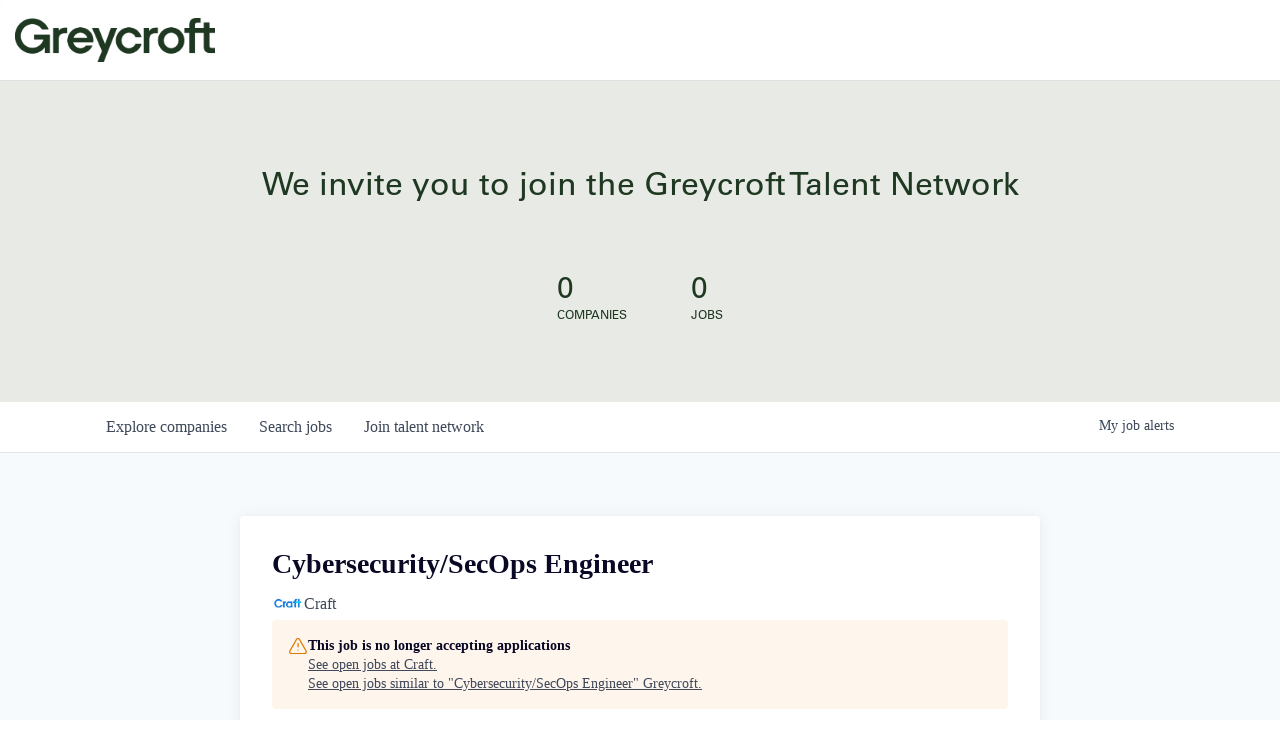

--- FILE ---
content_type: text/html; charset=utf-8
request_url: https://jobs.greycroft.com/companies/craft/jobs/25717007-cybersecurity-secops-engineer
body_size: 16515
content:
<!DOCTYPE html><html lang="en"><head><link rel="shortcut icon" href="https://cdn.filestackcontent.com/0myJ6DQ5T6d4xWWGyFmN" data-next-head=""/><title data-next-head="">Cybersecurity/SecOps Engineer @ Craft | Greycroft Job Board</title><meta name="description" property="og:description" content="Search job openings across the Greycroft network." data-next-head=""/><meta charSet="utf-8" data-next-head=""/><meta name="viewport" content="initial-scale=1.0, width=device-width" data-next-head=""/><link rel="apple-touch-icon" sizes="180x180" href="https://cdn.filestackcontent.com/0myJ6DQ5T6d4xWWGyFmN" data-next-head=""/><link rel="icon" type="image/png" sizes="32x32" href="https://cdn.filestackcontent.com/0myJ6DQ5T6d4xWWGyFmN" data-next-head=""/><link rel="icon" type="image/png" sizes="16x16" href="https://cdn.filestackcontent.com/0myJ6DQ5T6d4xWWGyFmN" data-next-head=""/><link rel="shortcut icon" href="https://cdn.filestackcontent.com/0myJ6DQ5T6d4xWWGyFmN" data-next-head=""/><meta name="url" property="og:url" content="https://jobs.greycroft.com" data-next-head=""/><meta name="type" property="og:type" content="website" data-next-head=""/><meta name="title" property="og:title" content="Greycroft Job Board" data-next-head=""/><meta name="image" property="og:image" content="http://cdn.filestackcontent.com/wwDoStPSeWJiy7GquW7i" data-next-head=""/><meta name="secure_url" property="og:image:secure_url" content="https://cdn.filestackcontent.com/wwDoStPSeWJiy7GquW7i" data-next-head=""/><meta name="twitter:card" content="summary_large_image" data-next-head=""/><meta name="twitter:image" content="https://cdn.filestackcontent.com/wwDoStPSeWJiy7GquW7i" data-next-head=""/><meta name="twitter:title" content="Greycroft Job Board" data-next-head=""/><meta name="twitter:description" content="Search job openings across the Greycroft network." data-next-head=""/><meta name="google-site-verification" content="CQNnZQRH0dvJgCqWABp64ULhLI69C53ULhWdJemAW_w" data-next-head=""/><script>!function(){var analytics=window.analytics=window.analytics||[];if(!analytics.initialize)if(analytics.invoked)window.console&&console.error&&console.error("Segment snippet included twice.");else{analytics.invoked=!0;analytics.methods=["trackSubmit","trackClick","trackLink","trackForm","pageview","identify","reset","group","track","ready","alias","debug","page","once","off","on","addSourceMiddleware","addIntegrationMiddleware","setAnonymousId","addDestinationMiddleware"];analytics.factory=function(e){return function(){if(window.analytics.initialized)return window.analytics[e].apply(window.analytics,arguments);var i=Array.prototype.slice.call(arguments);i.unshift(e);analytics.push(i);return analytics}};for(var i=0;i<analytics.methods.length;i++){var key=analytics.methods[i];analytics[key]=analytics.factory(key)}analytics.load=function(key,i){var t=document.createElement("script");t.type="text/javascript";t.async=!0;t.src="https://an.getro.com/analytics.js/v1/" + key + "/analytics.min.js";var n=document.getElementsByTagName("script")[0];n.parentNode.insertBefore(t,n);analytics._loadOptions=i};analytics._writeKey="VKRqdgSBA3lFoZSlbeHbrzqQkLPBcP7W";;analytics.SNIPPET_VERSION="4.16.1";
analytics.load("VKRqdgSBA3lFoZSlbeHbrzqQkLPBcP7W");

}}();</script><link rel="stylesheet" href="https://cdn-customers.getro.com/greycroft/style.react.css??v=7d49c166ca9f24905f04271c5fbd729797522e47"/><link rel="preload" href="https://cdn.getro.com/assets/_next/static/css/b1414ae24606c043.css" as="style"/><link rel="stylesheet" href="https://cdn.getro.com/assets/_next/static/css/b1414ae24606c043.css" data-n-g=""/><noscript data-n-css=""></noscript><script defer="" nomodule="" src="https://cdn.getro.com/assets/_next/static/chunks/polyfills-42372ed130431b0a.js"></script><script src="https://cdn.getro.com/assets/_next/static/chunks/webpack-ab58b860c16628b6.js" defer=""></script><script src="https://cdn.getro.com/assets/_next/static/chunks/framework-a008f048849dfc11.js" defer=""></script><script src="https://cdn.getro.com/assets/_next/static/chunks/main-4151966bb5b4038b.js" defer=""></script><script src="https://cdn.getro.com/assets/_next/static/chunks/pages/_app-52002506ec936253.js" defer=""></script><script src="https://cdn.getro.com/assets/_next/static/chunks/a86620fd-3b4606652f1c2476.js" defer=""></script><script src="https://cdn.getro.com/assets/_next/static/chunks/8230-afd6e299f7a6ae33.js" defer=""></script><script src="https://cdn.getro.com/assets/_next/static/chunks/4000-0acb5a82151cbee6.js" defer=""></script><script src="https://cdn.getro.com/assets/_next/static/chunks/9091-5cd776e8ee5ad3a3.js" defer=""></script><script src="https://cdn.getro.com/assets/_next/static/chunks/1637-66b68fc38bc6d10a.js" defer=""></script><script src="https://cdn.getro.com/assets/_next/static/chunks/3676-4975c339fc5bc499.js" defer=""></script><script src="https://cdn.getro.com/assets/_next/static/chunks/9358-87cc633cf780c23e.js" defer=""></script><script src="https://cdn.getro.com/assets/_next/static/chunks/9117-6f216abbf55ba8cd.js" defer=""></script><script src="https://cdn.getro.com/assets/_next/static/chunks/1446-b10012f4e22f3c87.js" defer=""></script><script src="https://cdn.getro.com/assets/_next/static/chunks/5355-7de2c819d8cad6ea.js" defer=""></script><script src="https://cdn.getro.com/assets/_next/static/chunks/9582-aa7f986fdb36f43c.js" defer=""></script><script src="https://cdn.getro.com/assets/_next/static/chunks/pages/companies/%5BcompanySlug%5D/jobs/%5BjobSlug%5D-76ab4cf3f421472f.js" defer=""></script><script src="https://cdn.getro.com/assets/_next/static/wVUNz74L36J38sTj2A9V4/_buildManifest.js" defer=""></script><script src="https://cdn.getro.com/assets/_next/static/wVUNz74L36J38sTj2A9V4/_ssgManifest.js" defer=""></script><meta name="sentry-trace" content="4976491f16d8b15e4a04a82b032e2cbf-366ac383f0ae17c7-0"/><meta name="baggage" content="sentry-environment=production,sentry-release=08a5512cff5c0e51019517bf0630219b287ce933,sentry-public_key=99c84790fa184cf49c16c34cd7113f75,sentry-trace_id=4976491f16d8b15e4a04a82b032e2cbf,sentry-org_id=129958,sentry-sampled=false,sentry-sample_rand=0.626133073763198,sentry-sample_rate=0.033"/><style data-styled="" data-styled-version="5.3.11">.gVRrUK{box-sizing:border-box;margin:0;min-width:0;font-family:-apple-system,BlinkMacSystemFont,'Segoe UI','Roboto','Oxygen','Ubuntu','Cantarell','Fira Sans','Droid Sans','Helvetica Neue','sans-serif';font-weight:400;font-style:normal;font-size:16px;color:#3F495A;}/*!sc*/
.fyPcag{box-sizing:border-box;margin:0;min-width:0;background-color:#F7FAFC;min-height:100vh;-webkit-flex-direction:column;-ms-flex-direction:column;flex-direction:column;-webkit-align-items:stretch;-webkit-box-align:stretch;-ms-flex-align:stretch;align-items:stretch;}/*!sc*/
.dKubqp{box-sizing:border-box;margin:0;min-width:0;}/*!sc*/
.elbZCm{box-sizing:border-box;margin:0;min-width:0;width:100%;}/*!sc*/
.dFKghv{box-sizing:border-box;margin:0;min-width:0;box-shadow:0 1px 0 0 #e5e5e5;-webkit-flex-direction:row;-ms-flex-direction:row;flex-direction:row;width:100%;background-color:#ffffff;}/*!sc*/
.byBMUo{box-sizing:border-box;margin:0;min-width:0;max-width:100%;width:100%;margin-left:auto;margin-right:auto;}/*!sc*/
@media screen and (min-width:40em){.byBMUo{width:100%;}}/*!sc*/
@media screen and (min-width:65em){.byBMUo{width:1100px;}}/*!sc*/
.cyRTWj{box-sizing:border-box;margin:0;min-width:0;color:#4900FF;position:relative;-webkit-text-decoration:none;text-decoration:none;-webkit-transition:all ease 0.3s;transition:all ease 0.3s;text-transform:capitalize;-webkit-order:1;-ms-flex-order:1;order:1;padding-left:16px;padding-right:16px;padding-top:16px;padding-bottom:16px;font-size:16px;color:#3F495A;display:-webkit-box;display:-webkit-flex;display:-ms-flexbox;display:flex;-webkit-align-items:baseline;-webkit-box-align:baseline;-ms-flex-align:baseline;align-items:baseline;}/*!sc*/
@media screen and (min-width:40em){.cyRTWj{text-transform:capitalize;}}/*!sc*/
@media screen and (min-width:65em){.cyRTWj{text-transform:unset;}}/*!sc*/
.cyRTWj span{display:none;}/*!sc*/
.cyRTWj::after{content:'';position:absolute;left:0;right:0;bottom:0;height:0.125rem;background-color:#4900FF;opacity:0;-webkit-transition:opacity 0.3s;transition:opacity 0.3s;}/*!sc*/
.cyRTWj:hover{color:#3F495A;}/*!sc*/
.cyRTWj:active{background-color:#F7FAFC;-webkit-transform:scale(.94);-ms-transform:scale(.94);transform:scale(.94);}/*!sc*/
.cyRTWj.active{font-weight:600;color:#090925;}/*!sc*/
.cyRTWj.active::after{opacity:1;}/*!sc*/
@media screen and (min-width:40em){.cyRTWj{padding-left:16px;padding-right:16px;}}/*!sc*/
.ekJmTQ{box-sizing:border-box;margin:0;min-width:0;display:none;}/*!sc*/
@media screen and (min-width:40em){.ekJmTQ{display:none;}}/*!sc*/
@media screen and (min-width:65em){.ekJmTQ{display:inline-block;}}/*!sc*/
.hQFgTu{box-sizing:border-box;margin:0;min-width:0;color:#4900FF;position:relative;-webkit-text-decoration:none;text-decoration:none;-webkit-transition:all ease 0.3s;transition:all ease 0.3s;text-transform:capitalize;-webkit-order:0;-ms-flex-order:0;order:0;padding-left:16px;padding-right:16px;padding-top:16px;padding-bottom:16px;font-size:16px;color:#3F495A;display:-webkit-box;display:-webkit-flex;display:-ms-flexbox;display:flex;-webkit-align-items:baseline;-webkit-box-align:baseline;-ms-flex-align:baseline;align-items:baseline;}/*!sc*/
@media screen and (min-width:40em){.hQFgTu{text-transform:capitalize;}}/*!sc*/
@media screen and (min-width:65em){.hQFgTu{text-transform:unset;}}/*!sc*/
.hQFgTu span{display:none;}/*!sc*/
.hQFgTu::after{content:'';position:absolute;left:0;right:0;bottom:0;height:0.125rem;background-color:#4900FF;opacity:0;-webkit-transition:opacity 0.3s;transition:opacity 0.3s;}/*!sc*/
.hQFgTu:hover{color:#3F495A;}/*!sc*/
.hQFgTu:active{background-color:#F7FAFC;-webkit-transform:scale(.94);-ms-transform:scale(.94);transform:scale(.94);}/*!sc*/
.hQFgTu.active{font-weight:600;color:#090925;}/*!sc*/
.hQFgTu.active::after{opacity:1;}/*!sc*/
@media screen and (min-width:40em){.hQFgTu{padding-left:16px;padding-right:16px;}}/*!sc*/
.kPzaxb{box-sizing:border-box;margin:0;min-width:0;color:#4900FF;position:relative;-webkit-text-decoration:none;text-decoration:none;-webkit-transition:all ease 0.3s;transition:all ease 0.3s;text-transform:unset;-webkit-order:2;-ms-flex-order:2;order:2;padding-left:16px;padding-right:16px;padding-top:16px;padding-bottom:16px;font-size:16px;color:#3F495A;display:-webkit-box;display:-webkit-flex;display:-ms-flexbox;display:flex;-webkit-align-items:center;-webkit-box-align:center;-ms-flex-align:center;align-items:center;}/*!sc*/
.kPzaxb span{display:none;}/*!sc*/
.kPzaxb::after{content:'';position:absolute;left:0;right:0;bottom:0;height:0.125rem;background-color:#4900FF;opacity:0;-webkit-transition:opacity 0.3s;transition:opacity 0.3s;}/*!sc*/
.kPzaxb:hover{color:#3F495A;}/*!sc*/
.kPzaxb:active{background-color:#F7FAFC;-webkit-transform:scale(.94);-ms-transform:scale(.94);transform:scale(.94);}/*!sc*/
.kPzaxb.active{font-weight:600;color:#090925;}/*!sc*/
.kPzaxb.active::after{opacity:1;}/*!sc*/
@media screen and (min-width:40em){.kPzaxb{padding-left:16px;padding-right:16px;}}/*!sc*/
.jQZwAb{box-sizing:border-box;margin:0;min-width:0;display:inline-block;}/*!sc*/
@media screen and (min-width:40em){.jQZwAb{display:inline-block;}}/*!sc*/
@media screen and (min-width:65em){.jQZwAb{display:none;}}/*!sc*/
.ioCEHO{box-sizing:border-box;margin:0;min-width:0;margin-left:auto;margin-right:16px;text-align:left;-webkit-flex-direction:column;-ms-flex-direction:column;flex-direction:column;-webkit-order:9999;-ms-flex-order:9999;order:9999;}/*!sc*/
@media screen and (min-width:40em){.ioCEHO{margin-right:16px;}}/*!sc*/
@media screen and (min-width:65em){.ioCEHO{margin-right:0;}}/*!sc*/
.iJaGyT{box-sizing:border-box;margin:0;min-width:0;position:relative;cursor:pointer;-webkit-transition:all ease 0.3s;transition:all ease 0.3s;border-radius:4px;font-size:16px;font-weight:500;display:-webkit-box;display:-webkit-flex;display:-ms-flexbox;display:flex;-webkit-tap-highlight-color:transparent;-webkit-align-items:center;-webkit-box-align:center;-ms-flex-align:center;align-items:center;font-family:-apple-system,BlinkMacSystemFont,'Segoe UI','Roboto','Oxygen','Ubuntu','Cantarell','Fira Sans','Droid Sans','Helvetica Neue','sans-serif';color:#3F495A;background-color:#FFFFFF;border-style:solid;border-color:#A3B1C2;border-width:1px;border:none;border-color:transparent;width:small;height:small;margin-top:8px;padding:8px 16px;padding-right:0;-webkit-align-self:center;-ms-flex-item-align:center;align-self:center;font-size:14px;}/*!sc*/
.iJaGyT:active{-webkit-transform:scale(.94);-ms-transform:scale(.94);transform:scale(.94);box-shadow:inset 0px 1.875px 1.875px rgba(0,0,0,0.12);}/*!sc*/
.iJaGyT:disabled{color:#A3B1C2;}/*!sc*/
.iJaGyT:hover{background-color:#F7FAFC;}/*!sc*/
.iJaGyT [role="progressbar"] > div > div{border-color:rgba(63,73,90,0.2);border-top-color:#090925;}/*!sc*/
@media screen and (min-width:40em){.iJaGyT{border-color:#A3B1C2;}}/*!sc*/
@media screen and (min-width:40em){.iJaGyT{padding-right:16px;}}/*!sc*/
.jUfIjB{box-sizing:border-box;margin:0;min-width:0;display:none;}/*!sc*/
@media screen and (min-width:40em){.jUfIjB{display:block;}}/*!sc*/
.iqghoL{box-sizing:border-box;margin:0;min-width:0;margin-left:auto !important;margin-right:auto !important;box-sizing:border-box;max-width:100%;position:static;z-index:1;margin-left:auto;margin-right:auto;width:100%;padding-top:0;padding-left:16px;padding-right:16px;padding-bottom:64px;}/*!sc*/
@media screen and (min-width:40em){.iqghoL{width:100%;}}/*!sc*/
@media screen and (min-width:65em){.iqghoL{width:1132px;}}/*!sc*/
.ebGWQq{box-sizing:border-box;margin:0;min-width:0;-webkit-box-pack:justify;-webkit-justify-content:space-between;-ms-flex-pack:justify;justify-content:space-between;margin-bottom:24px;-webkit-flex-direction:column;-ms-flex-direction:column;flex-direction:column;width:100%;}/*!sc*/
@media screen and (min-width:40em){.ebGWQq{-webkit-flex-direction:row;-ms-flex-direction:row;flex-direction:row;}}/*!sc*/
@media screen and (min-width:65em){.ebGWQq{-webkit-flex-direction:row;-ms-flex-direction:row;flex-direction:row;}}/*!sc*/
.dsHaKT{box-sizing:border-box;margin:0;min-width:0;gap:24px;-webkit-flex-direction:column;-ms-flex-direction:column;flex-direction:column;width:100%;}/*!sc*/
.iaKmHE{box-sizing:border-box;margin:0;min-width:0;font-size:28px;margin-bottom:8px;color:#090925;}/*!sc*/
.iKYCNv{box-sizing:border-box;margin:0;min-width:0;-webkit-column-gap:8px;column-gap:8px;cursor:pointer;-webkit-align-items:center;-webkit-box-align:center;-ms-flex-align:center;align-items:center;}/*!sc*/
.iKYCNv color{main:#3F495A;dark:#090925;subtle:#67738B;placeholder:#8797AB;link:#3F495A;link-accent:#4900FF;error:#D90218;}/*!sc*/
.hRzXmX{box-sizing:border-box;margin:0;min-width:0;width:32px;}/*!sc*/
.ijjZxr{box-sizing:border-box;margin:0;min-width:0;margin-bottom:16px;}/*!sc*/
.kGAAEy{box-sizing:border-box;margin:0;min-width:0;-webkit-flex-direction:column;-ms-flex-direction:column;flex-direction:column;gap:8px;}/*!sc*/
.dkjSzf{box-sizing:border-box;margin:0;min-width:0;font-weight:600;font-size:14px;color:#090925;}/*!sc*/
.eRlSKr{box-sizing:border-box;margin:0;min-width:0;color:#3F495A!important;font-weight:500;}/*!sc*/
.lhPfhV{box-sizing:border-box;margin:0;min-width:0;-webkit-column-gap:8px;column-gap:8px;-webkit-box-pack:justify;-webkit-justify-content:space-between;-ms-flex-pack:justify;justify-content:space-between;}/*!sc*/
.hQNFTd{box-sizing:border-box;margin:0;min-width:0;row-gap:8px;-webkit-flex-direction:column;-ms-flex-direction:column;flex-direction:column;}/*!sc*/
.fLzXDu{box-sizing:border-box;margin:0;min-width:0;font-size:14px;color:#67738B;}/*!sc*/
.crBMPy{box-sizing:border-box;margin:0;min-width:0;margin-top:40px;}/*!sc*/
.crBMPy li:not(:last-child){margin-bottom:8px;}/*!sc*/
.crBMPy p,.crBMPy span,.crBMPy div,.crBMPy li,.crBMPy ol,.crBMPy ul{color:#3F495A;font-size:16px!important;line-height:140%!important;margin:0 auto 16px;}/*!sc*/
.crBMPy h1,.crBMPy h2,.crBMPy h3,.crBMPy h4,.crBMPy h5,.crBMPy h6{color:#090925;}/*!sc*/
.crBMPy h4,.crBMPy h5,.crBMPy h6{font-size:16px;margin:0 auto 16px;}/*!sc*/
.crBMPy h1:not(:first-child){font-size:24px;margin:48px auto 16px;}/*!sc*/
.crBMPy h2:not(:first-child){font-size:20px;margin:32px auto 16px;}/*!sc*/
.crBMPy h3:not(:first-child){font-size:18px;margin:24px auto 16px;}/*!sc*/
.crBMPy ul{padding:0 0 0 32px;}/*!sc*/
.crBMPy a{color:#3F495A !important;}/*!sc*/
.iIGtVd{box-sizing:border-box;margin:0;min-width:0;max-width:600px;margin:0 auto;}/*!sc*/
.friAmK{box-sizing:border-box;margin:0;min-width:0;padding-bottom:40px;margin-top:40px;}/*!sc*/
.bOyPTM{box-sizing:border-box;margin:0;min-width:0;gap:40px;margin-top:40px;-webkit-align-items:center;-webkit-box-align:center;-ms-flex-align:center;align-items:center;-webkit-box-pack:justify;-webkit-justify-content:space-between;-ms-flex-pack:justify;justify-content:space-between;-webkit-flex-direction:column;-ms-flex-direction:column;flex-direction:column;}/*!sc*/
@media screen and (min-width:40em){.bOyPTM{-webkit-flex-direction:row;-ms-flex-direction:row;flex-direction:row;}}/*!sc*/
.kkTXM{box-sizing:border-box;margin:0;min-width:0;-webkit-text-decoration-line:underline;text-decoration-line:underline;cursor:pointer;display:block;text-align:center;color:#3F495A !important;font-size:14px;line-height:22px;}/*!sc*/
.fIUOoG{box-sizing:border-box;margin:0;min-width:0;justify-self:flex-end;margin-top:auto;-webkit-flex-direction:row;-ms-flex-direction:row;flex-direction:row;width:100%;background-color:transparent;padding-top:32px;padding-bottom:32px;}/*!sc*/
.Jizzq{box-sizing:border-box;margin:0;min-width:0;width:100%;margin-left:auto;margin-right:auto;-webkit-flex-direction:column;-ms-flex-direction:column;flex-direction:column;text-align:center;}/*!sc*/
@media screen and (min-width:40em){.Jizzq{width:1100px;}}/*!sc*/
.fONCsf{box-sizing:border-box;margin:0;min-width:0;color:#4900FF;-webkit-align-self:center;-ms-flex-item-align:center;align-self:center;margin-bottom:16px;color:#090925;width:120px;}/*!sc*/
.bfORaf{box-sizing:border-box;margin:0;min-width:0;color:currentColor;width:100%;height:auto;}/*!sc*/
.gkPOSa{box-sizing:border-box;margin:0;min-width:0;-webkit-flex-direction:row;-ms-flex-direction:row;flex-direction:row;-webkit-box-pack:center;-webkit-justify-content:center;-ms-flex-pack:center;justify-content:center;-webkit-flex-wrap:wrap;-ms-flex-wrap:wrap;flex-wrap:wrap;}/*!sc*/
.hDtUlk{box-sizing:border-box;margin:0;min-width:0;-webkit-appearance:none;-moz-appearance:none;appearance:none;display:inline-block;text-align:center;line-height:inherit;-webkit-text-decoration:none;text-decoration:none;font-size:inherit;padding-left:16px;padding-right:16px;padding-top:8px;padding-bottom:8px;color:#ffffff;background-color:#4900FF;border:none;border-radius:4px;padding-left:8px;padding-right:8px;font-size:16px;position:relative;z-index:2;cursor:pointer;-webkit-transition:all ease 0.3s;transition:all ease 0.3s;border-radius:4px;font-weight:500;display:-webkit-box;display:-webkit-flex;display:-ms-flexbox;display:flex;-webkit-tap-highlight-color:transparent;-webkit-align-items:center;-webkit-box-align:center;-ms-flex-align:center;align-items:center;font-family:-apple-system,BlinkMacSystemFont,'Segoe UI','Roboto','Oxygen','Ubuntu','Cantarell','Fira Sans','Droid Sans','Helvetica Neue','sans-serif';color:#3F495A;background-color:transparent;border-style:solid;border-color:#A3B1C2;border-width:1px;border:none;-webkit-box-pack:unset;-webkit-justify-content:unset;-ms-flex-pack:unset;justify-content:unset;-webkit-text-decoration:none;text-decoration:none;white-space:nowrap;margin-right:16px;padding:0;color:#67738B;padding-top:4px;padding-bottom:4px;font-size:12px;}/*!sc*/
.hDtUlk:active{-webkit-transform:scale(.94);-ms-transform:scale(.94);transform:scale(.94);box-shadow:inset 0px 1.875px 1.875px rgba(0,0,0,0.12);}/*!sc*/
.hDtUlk:disabled{color:#A3B1C2;}/*!sc*/
.hDtUlk:hover{-webkit-text-decoration:underline;text-decoration:underline;}/*!sc*/
.hDtUlk [role="progressbar"] > div > div{border-color:rgba(63,73,90,0.2);border-top-color:#090925;}/*!sc*/
data-styled.g1[id="sc-aXZVg"]{content:"gVRrUK,fyPcag,dKubqp,elbZCm,dFKghv,byBMUo,cyRTWj,ekJmTQ,hQFgTu,kPzaxb,jQZwAb,ioCEHO,iJaGyT,jUfIjB,iqghoL,ebGWQq,dsHaKT,iaKmHE,iKYCNv,hRzXmX,ijjZxr,kGAAEy,dkjSzf,eRlSKr,lhPfhV,hQNFTd,fLzXDu,crBMPy,iIGtVd,friAmK,bOyPTM,kkTXM,fIUOoG,Jizzq,fONCsf,bfORaf,gkPOSa,hDtUlk,"}/*!sc*/
.fteAEG{display:-webkit-box;display:-webkit-flex;display:-ms-flexbox;display:flex;}/*!sc*/
data-styled.g2[id="sc-gEvEer"]{content:"fteAEG,"}/*!sc*/
.flWBVF{box-sizing:border-box;margin:0;min-width:0;container-type:inline-size;container-name:hero;}/*!sc*/
.gUVXWh{box-sizing:border-box;margin:0;min-width:0;position:relative;background-size:cover;background-position:center center;text-align:center;padding-top:32px;padding-bottom:32px;color:#090925;}/*!sc*/
@media (min-width:480px){.gUVXWh{padding:calc(10 * 0.5rem) 0;}}/*!sc*/
.gUVXWh::before{content:'';position:absolute;left:0;right:0;top:0;bottom:0;background-color:#E8EAE5;z-index:2;}/*!sc*/
.cmDbPT{box-sizing:border-box;margin:0;min-width:0;margin-left:auto !important;margin-right:auto !important;box-sizing:border-box;max-width:100%;position:relative;z-index:3;margin-left:auto;margin-right:auto;width:100%;padding-top:0;padding-left:16px;padding-right:16px;}/*!sc*/
@media screen and (min-width:40em){.cmDbPT{width:100%;}}/*!sc*/
@media screen and (min-width:65em){.cmDbPT{width:1132px;}}/*!sc*/
.bsENgY{box-sizing:border-box;margin:0;min-width:0;max-width:900px;position:relative;text-align:center;font-size:18px;font-weight:500;font-family:inherit;margin-left:auto;margin-right:auto;margin-top:0;margin-bottom:0;color:inherit;}/*!sc*/
@media screen and (min-width:40em){.bsENgY{font-size:32px;}}/*!sc*/
.fmUVIp{box-sizing:border-box;margin:0;min-width:0;-webkit-box-pack:center;-webkit-justify-content:center;-ms-flex-pack:center;justify-content:center;-webkit-align-items:center;-webkit-box-align:center;-ms-flex-align:center;align-items:center;}/*!sc*/
.fmUVIp:not(:first-child){margin-top:32px;}/*!sc*/
@media screen and (min-width:40em){.fmUVIp:not(:first-child){margin-top:64px;}}/*!sc*/
@media screen and (min-width:65em){.fmUVIp:not(:first-child){margin-top:64px;}}/*!sc*/
.HtwpK{box-sizing:border-box;margin:0;min-width:0;max-width:300px;}/*!sc*/
.eOOXFH{box-sizing:border-box;margin:0;min-width:0;-webkit-box-pack:space-around;-webkit-justify-content:space-around;-ms-flex-pack:space-around;justify-content:space-around;margin-top:0;}/*!sc*/
.fbDqWI{box-sizing:border-box;margin:0;min-width:0;padding-right:64px;}/*!sc*/
.izkFvz{box-sizing:border-box;margin:0;min-width:0;-webkit-flex-direction:column;-ms-flex-direction:column;flex-direction:column;text-align:left;padding-right:64px;}/*!sc*/
.jZIqdX{box-sizing:border-box;margin:0;min-width:0;font-size:20px;font-weight:500;}/*!sc*/
@media screen and (min-width:40em){.jZIqdX{font-size:30px;}}/*!sc*/
.erBpup{box-sizing:border-box;margin:0;min-width:0;text-transform:uppercase;font-size:12px;}/*!sc*/
.gwmNXr{box-sizing:border-box;margin:0;min-width:0;}/*!sc*/
.mcBfM{box-sizing:border-box;margin:0;min-width:0;-webkit-flex-direction:column;-ms-flex-direction:column;flex-direction:column;text-align:left;}/*!sc*/
.eBWkFz{box-sizing:border-box;margin:0;min-width:0;padding:32px;box-shadow:0px 1px 2px 0px rgba(27,36,50,0.04),0px 1px 16px 0px rgba(27,36,50,0.06);border-radius:4px;background-color:#FFFFFF;margin-left:auto;margin-right:auto;width:100%;-webkit-flex-direction:column;-ms-flex-direction:column;flex-direction:column;padding-left:16px;padding-right:16px;margin-top:64px;max-width:800px;margin-left:auto;margin-right:auto;}/*!sc*/
@media screen and (min-width:40em){.eBWkFz{padding-left:32px;padding-right:32px;}}/*!sc*/
.jBogQf{box-sizing:border-box;margin:0;min-width:0;position:relative;width:100%;-webkit-align-items:start;-webkit-box-align:start;-ms-flex-align:start;align-items:start;}/*!sc*/
.ddKpAl{box-sizing:border-box;margin:0;min-width:0;-webkit-flex:1 1;-ms-flex:1 1;flex:1 1;}/*!sc*/
.VWXkL{box-sizing:border-box;margin:0;min-width:0;position:relative;font-weight:500;color:#3F495A;height:100%;width:100%;border-radius:4px;}/*!sc*/
.cVYRew{box-sizing:border-box;margin:0;min-width:0;max-width:100%;height:auto;border-radius:4px;overflow:hidden;object-fit:contain;width:100%;height:100%;}/*!sc*/
.hPknKP{box-sizing:border-box;margin:0;min-width:0;background-color:#FEF5EC;text-align:left;-webkit-align-items:flex-start;-webkit-box-align:flex-start;-ms-flex-align:flex-start;align-items:flex-start;-webkit-flex:0 0 auto;-ms-flex:0 0 auto;flex:0 0 auto;padding:16px;border-radius:4px;line-height:1.4;gap:16px;}/*!sc*/
.jDfdPi{box-sizing:border-box;margin:0;min-width:0;height:20px;width:20px;}/*!sc*/
.kgAlEH{box-sizing:border-box;margin:0;min-width:0;color:#DE7B02;-webkit-align-items:center;-webkit-box-align:center;-ms-flex-align:center;align-items:center;-webkit-flex:0 0 auto;-ms-flex:0 0 auto;flex:0 0 auto;}/*!sc*/
.cYMjnh{box-sizing:border-box;margin:0;min-width:0;font-weight:500;font-size:14px;color:#3F495A;}/*!sc*/
.exMvxQ{box-sizing:border-box;margin:0;min-width:0;-webkit-text-decoration:none;text-decoration:none;color:currentColor;width:100%;height:auto;}/*!sc*/
data-styled.g3[id="sc-eqUAAy"]{content:"flWBVF,gUVXWh,cmDbPT,bsENgY,fmUVIp,HtwpK,eOOXFH,fbDqWI,izkFvz,jZIqdX,erBpup,gwmNXr,mcBfM,eBWkFz,jBogQf,ddKpAl,VWXkL,cVYRew,hPknKP,jDfdPi,kgAlEH,cYMjnh,exMvxQ,"}/*!sc*/
.gQycbC{display:-webkit-box;display:-webkit-flex;display:-ms-flexbox;display:flex;}/*!sc*/
data-styled.g4[id="sc-fqkvVR"]{content:"gQycbC,"}/*!sc*/
</style></head><body id="main-wrapper" class="custom-design-greycroft"><div id="root"></div><div id="__next"><div class="sc-aXZVg gVRrUK"><div class="" style="position:fixed;top:0;left:0;height:2px;background:transparent;z-index:99999999999;width:100%"><div class="" style="height:100%;background:#4900FF;transition:all 500ms ease;width:0%"><div style="box-shadow:0 0 10px #4900FF, 0 0 10px #4900FF;width:5%;opacity:1;position:absolute;height:100%;transition:all 500ms ease;transform:rotate(3deg) translate(0px, -4px);left:-10rem"></div></div></div><div id="wlc-main" class="sc-aXZVg sc-gEvEer fyPcag fteAEG network-container"><div data-testid="custom-header" id="greycroft-custom-header" class="sc-aXZVg dKubqp greycroft-custom-part"><div
  class="cd_wrapper page-template page-template-templates page-template-template-people page-template-templatestemplate-people-php page page-id-11743 page-team"
>
  <header>
    <nav class="navbar navbar-default navbar-fixed-top" role="navigation">
      <div class="container-fluid">
        <div class="navbar-header">
          <a
            class="navbar__logo navbar-brand text-hide"
            href="https://www.greycroft.com"
            >Greycroft
          </a>
        </div>
      </div>
    </nav>
  </header>
</div>
</div><div width="1" class="sc-aXZVg elbZCm"><div class="sc-eqUAAy flWBVF job-board-hero"><div data-testid="default-hero" color="text.dark" class="sc-eqUAAy gUVXWh network-hero"><div width="1,1,1132px" class="sc-eqUAAy cmDbPT container custom-design-greycroft" data-testid="container"><h2 class="sc-eqUAAy bsENgY job-tagline" data-testid="tagline" font-size="3,32px" font-weight="medium" font-family="inherit" color="inherit">We invite you to join the Greycroft Talent Network</h2><div class="sc-eqUAAy sc-fqkvVR fmUVIp gQycbC network-intro" data-testid="network-info"><div class="sc-eqUAAy HtwpK info"><div data-testid="number-wrapper" class="sc-eqUAAy sc-fqkvVR eOOXFH gQycbC stats job-number-wrapper"><div class="sc-eqUAAy sc-fqkvVR izkFvz gQycbC sc-eqUAAy fbDqWI job-org-count" data-testid="org-count"><div font-size="4,30px" font-weight="medium" class="sc-eqUAAy jZIqdX number"></div><div font-size="0" class="sc-eqUAAy erBpup text">companies</div></div><div class="sc-eqUAAy sc-fqkvVR mcBfM gQycbC sc-eqUAAy gwmNXr" data-testid="job-count"><div font-size="4,30px" font-weight="medium" class="sc-eqUAAy jZIqdX number"></div><div font-size="0" class="sc-eqUAAy erBpup text">Jobs</div></div></div></div></div></div></div></div><div id="content"><div data-testid="navbar" width="1" class="sc-aXZVg sc-gEvEer dFKghv fteAEG"><div width="1,1,1100px" class="sc-aXZVg sc-gEvEer byBMUo fteAEG"><a href="/jobs" class="sc-aXZVg cyRTWj theme_only " font-size="2" color="text.main" display="flex"><div display="none,none,inline-block" class="sc-aXZVg ekJmTQ">Search </div>jobs</a><a href="/companies" class="sc-aXZVg hQFgTu theme_only " font-size="2" color="text.main" display="flex"><div display="none,none,inline-block" class="sc-aXZVg ekJmTQ">Explore </div>companies</a><a href="/talent-network" class="sc-aXZVg kPzaxb theme_only " font-size="2" color="text.main" display="flex"><div display="none,none,inline-block" class="sc-aXZVg ekJmTQ">Join talent network</div><div display="inline-block,inline-block,none" class="sc-aXZVg jQZwAb">Talent</div></a><div order="9999" class="sc-aXZVg sc-gEvEer ioCEHO fteAEG"><div class="sc-aXZVg sc-gEvEer iJaGyT fteAEG theme_only" data-testid="my-job-alerts-button" font-size="14px">My <span class="sc-aXZVg jUfIjB">job </span>alerts</div></div></div></div><div width="1,1,1132px" data-testid="container" class="sc-aXZVg iqghoL"><script data-testid="job-ldjson" type="application/ld+json" async="">{"@context":"https://schema.org/","@type":"JobPosting","title":"Cybersecurity/SecOps Engineer","description":"<section><div><b>About Craft:</b></div> <div><br></div> <div><span>Craft is a supplier intelligence company helping organizations accelerate data-informed business decisions. Our unique, proprietary data platform tracks thousands of real-time signals across millions of companies globally, delivering best in class monitoring and insight into global supply chains, among other company cohorts. </span></div> <div><br></div> <div><span>Our clients, including Fortune 100 companies, government and military agencies, SMEs, asset management groups, and others, use our technology for supply chain intelligence, market intelligence and related use cases, engaging in 5, 6 and 7-figure multi-year recurring revenue contracts. Through our modular, secure, customizable portal, our clients can monitor any company they are working with and drive critical actions in real-time.</span></div> <div><br></div> <div><span>We are a well-funded technology company with leading investors including Greycroft, Uncork, High Alpha, ServiceNow Ventures, Sam Palmisano, Freddy Kerrest, but are not your typical data or SaaS startup. Our CEO is a seasoned entrepreneur and Juilliard-trained cellist. The Craft team is globally distributed with headquarters in San Francisco and an office in London. We have team members across North America, Canada, and Europe. We are looking for innovative and driven people who are passionate about building delightful software to join our rapidly growing team!</span></div> <div><br></div> <div><b>A Note to Candidates: </b></div> <div><br></div> <div>We are an equal opportunity employer who values and encourages diversity, equity and belonging at our company. We do not discriminate on the basis of race, religion, color, national origin, gender, sexual orientation, age, marital status, veteran status, caste, or disability status.</div> <div><br></div> <div><b>About the role:</b></div> <div><br></div> <div> <a href=\"https://craft.co/\">Craft</a> is growing! And we're looking for a motivated engineer to help us deliver safer software sooner. The ideal candidate is a self-starter, loves their craft, and puts security and ease-of-use at the center of all decision-making.</div> <div>As a SecOps Engineer at an earlier-stage startup, you will have an opportunity to make a substantial impact on the maturation of Craft’s Cybersecurity program. You will collaborate on planning, requirements, research, and design of security solutions with the rest of the engineering team.</div> <div><br></div> <div><b>In this role you will:</b></div> <div><br></div> <div>Partner with engineering teams to integrate and automate security at every level of the software development lifecycle.</div> <div>Perform threat modeling, risk assessment, and code reviews to assess cybersecurity implications.</div> <div>Work with other engineers to establish the correct security and governance practices, and conduct audits.</div> <div>Extensively improve the existing secure coding practices, lead threat modeling efforts, and implement secure software lifecycle processes and automation</div> <div><br></div> <div><b>What we’re looking for:</b></div> <div><br></div> <div>A bachelors degree (Major or Minor) in a Cybersecurity Engineering, Computer Science, or closely related field; or 2+ years of experience as a Cybersecurity/SecOps/DevSecOps/etc Engineer or Analyst</div> <div>Knowledge of JavaScript, Python, Go, shell scripting (Bash, etc) or other programming language for writing tools and utilities</div> <div>Experience working in a Security Operations Centers or demonstrable knowledge of configuring and maintaining SIEM/SOAR systems.</div> <div>Familiarity with standards such as SOC2, NIST CSF, FedRamp, and/or ISO 27001 as it relates to cloud infrastructure</div> <div><br></div> <div><b>We'd love to hear from you if:</b></div> <div><br></div> <div>You're a strong team player, a great listener, and able to facilitate discussion and move diverse opinions towards clear decisions</div> <div>Have an extreme ownership of your product, and a can-do, get-it-done attitude</div> <div>Are detailed-oriented and are always striving to uncover and fix cybersecurity gaps</div> <div>Have a \"shipping\" mentality, and an ability to get things done</div> <div>Advocate for modern engineering and cybersecurity best practices</div> <div>Show curiosity through asking questions, digging into to new technologies, and always trying to grow</div> <div><br></div> <div><br></div> <div> <b>Competitive Salary starting at $150,000 USD/Year.</b> This starting number can be increased based on levels of expertise, location, cost of living, taxes, market experience, etc.</div> <div> <b>Equity</b> at a well-funded, fast-growing startup</div> <div> <b>Unlimited Vacation</b> time so you can take what you need, when you need it</div> <div>Option to work <b>100% Remote</b> or out of our San Francisco Office</div> <div> <b>99% Covered</b> Health + Dental + Vision insurance <b>for employees and dependents</b> </div> <div> <b>401K</b> through Human Interest with options to invest how you want it</div> <div> <b>$200 Monthly Wellness/Learning stipend</b> (Gym memberships, meals, snacks, books, classes, conferences, etc.)</div> <div> <b>$1,000 Workstation Allowance</b> (standing desk, chair, monitor, etc)</div></section><section></section>","datePosted":"2023-05-11T11:51:20.947Z","validThrough":"2023-06-08","employmentType":[],"hiringOrganization":{"@type":"Organization","name":"Craft","description":"Craft is on a mission to create a more resilient global supply chain by creating the leading supplier intelligence platform that helps supply chain and procurement professionals discover, evaluate, and monitor suppliers. Our clients include Fortune 100 companies, government entities, and top military agencies.\n\nWe are a well-funded team with leading investors from Silicon Valley and Europe. The Craft team is globally distributed with a headquarters in San Francisco and various locations across the United States and Europe. We fully support and encourage remote workers and have team members across North America, Canada, and Europe. We are looking for innovative and driven people who are passionate about building delightful software to join our growing team.","numberOfEmployees":89,"address":[{"address":{"@type":"PostalAddress","addressLocality":"San Francisco, CA, USA"}}],"sameAs":"https://craft.co","url":"https://craft.co","logo":"https://cdn.getro.com/companies/f7424052-c12d-44d9-9368-0e81d8884bfb-1761616152","keywords":"Internet Services"},"jobLocation":{"@type":"Place","address":{"@type":"PostalAddress","addressLocality":"Baltimore, MD, USA"}},"baseSalary":{"@type":"MonetaryAmount","currency":null,"value":{"@type":"QuantitativeValue","minValue":null,"maxValue":null,"unitText":"PERIOD_NOT_DEFINED"}}}</script><div width="100%" data-testid="edit-box" class="sc-eqUAAy eBWkFz"><div data-testid="content" width="1" class="sc-eqUAAy sc-fqkvVR jBogQf gQycbC"><div class="sc-eqUAAy ddKpAl"><div width="100%" class="sc-aXZVg sc-gEvEer ebGWQq fteAEG"><div width="100%" class="sc-aXZVg sc-gEvEer dsHaKT fteAEG"><div width="100%" class="sc-aXZVg elbZCm"><h2 font-size="28px" color="text.dark" class="sc-aXZVg iaKmHE">Cybersecurity/SecOps Engineer</h2><div color="text" class="sc-aXZVg sc-gEvEer iKYCNv fteAEG"><div width="32" class="sc-aXZVg hRzXmX"><div data-testid="profile-picture" class="sc-eqUAAy sc-fqkvVR VWXkL gQycbC"><img data-testid="image" src="https://cdn.getro.com/companies/f7424052-c12d-44d9-9368-0e81d8884bfb-1761616152" alt="Craft" class="sc-eqUAAy cVYRew"/></div></div><p class="sc-aXZVg dKubqp">Craft</p></div></div><div class="sc-aXZVg ijjZxr"><div class="sc-eqUAAy sc-fqkvVR hPknKP gQycbC"><div color="warning" class="sc-eqUAAy sc-fqkvVR kgAlEH gQycbC"><svg xmlns="http://www.w3.org/2000/svg" width="20px" height="20px" viewBox="0 0 24 24" fill="none" stroke="currentColor" stroke-width="1.5" stroke-linecap="round" stroke-linejoin="round" class="sc-eqUAAy jDfdPi sc-eqUAAy jDfdPi" aria-hidden="true" data-testid="icon-warning"><path d="m21.73 18-8-14a2 2 0 0 0-3.48 0l-8 14A2 2 0 0 0 4 21h16a2 2 0 0 0 1.73-3Z"></path><line x1="12" x2="12" y1="9" y2="13"></line><line x1="12" x2="12.01" y1="17" y2="17"></line></svg></div><div color="text.main" class="sc-eqUAAy cYMjnh"><div class="sc-aXZVg sc-gEvEer kGAAEy fteAEG"><P font-weight="600" font-size="14px" color="text.dark" class="sc-aXZVg dkjSzf">This job is no longer accepting applications</P><a href="/companies/craft#content" class="sc-aXZVg eRlSKr">See open jobs at <!-- -->Craft<!-- -->.</a><a href="/jobs?q=Cybersecurity/SecOps%20Engineer" class="sc-aXZVg eRlSKr">See open jobs similar to &quot;<!-- -->Cybersecurity/SecOps Engineer<!-- -->&quot; <!-- -->Greycroft<!-- -->.</a></div></div></div></div><div class="sc-aXZVg sc-gEvEer lhPfhV fteAEG"><div class="sc-aXZVg sc-gEvEer hQNFTd fteAEG"><div class="sc-aXZVg dKubqp"> <!-- --> </div><div class="sc-aXZVg dKubqp">Baltimore, MD, USA</div><div font-size="14px" color="text.subtle" class="sc-aXZVg fLzXDu">Posted<!-- --> <!-- -->6+ months ago</div></div></div></div></div><div class="sc-aXZVg crBMPy"><div data-testid="careerPage"><section><div><b>About Craft:</b></div>  <div><span>Craft is a supplier intelligence company helping organizations accelerate data-informed business decisions. Our unique, proprietary data platform tracks thousands of real-time signals across millions of companies globally, delivering best in class monitoring and insight into global supply chains, among other company cohorts. </span></div>  <div><span>Our clients, including Fortune 100 companies, government and military agencies, SMEs, asset management groups, and others, use our technology for supply chain intelligence, market intelligence and related use cases, engaging in 5, 6 and 7-figure multi-year recurring revenue contracts. Through our modular, secure, customizable portal, our clients can monitor any company they are working with and drive critical actions in real-time.</span></div>  <div><span>We are a well-funded technology company with leading investors including Greycroft, Uncork, High Alpha, ServiceNow Ventures, Sam Palmisano, Freddy Kerrest, but are not your typical data or SaaS startup. Our CEO is a seasoned entrepreneur and Juilliard-trained cellist. The Craft team is globally distributed with headquarters in San Francisco and an office in London. We have team members across North America, Canada, and Europe. We are looking for innovative and driven people who are passionate about building delightful software to join our rapidly growing team!</span></div>  <div><b>A Note to Candidates: </b></div>  <div>We are an equal opportunity employer who values and encourages diversity, equity and belonging at our company. We do not discriminate on the basis of race, religion, color, national origin, gender, sexual orientation, age, marital status, veteran status, caste, or disability status.</div>  <div><b>About the role:</b></div>  <div> <a href="https://craft.co/">Craft</a> is growing! And we're looking for a motivated engineer to help us deliver safer software sooner. The ideal candidate is a self-starter, loves their craft, and puts security and ease-of-use at the center of all decision-making.</div> <div>As a SecOps Engineer at an earlier-stage startup, you will have an opportunity to make a substantial impact on the maturation of Craft’s Cybersecurity program. You will collaborate on planning, requirements, research, and design of security solutions with the rest of the engineering team.</div>  <div><b>In this role you will:</b></div>  <div>Partner with engineering teams to integrate and automate security at every level of the software development lifecycle.</div> <div>Perform threat modeling, risk assessment, and code reviews to assess cybersecurity implications.</div> <div>Work with other engineers to establish the correct security and governance practices, and conduct audits.</div> <div>Extensively improve the existing secure coding practices, lead threat modeling efforts, and implement secure software lifecycle processes and automation</div>  <div><b>What we’re looking for:</b></div>  <div>A bachelors degree (Major or Minor) in a Cybersecurity Engineering, Computer Science, or closely related field; or 2+ years of experience as a Cybersecurity/SecOps/DevSecOps/etc Engineer or Analyst</div> <div>Knowledge of JavaScript, Python, Go, shell scripting (Bash, etc) or other programming language for writing tools and utilities</div> <div>Experience working in a Security Operations Centers or demonstrable knowledge of configuring and maintaining SIEM/SOAR systems.</div> <div>Familiarity with standards such as SOC2, NIST CSF, FedRamp, and/or ISO 27001 as it relates to cloud infrastructure</div>  <div><b>We'd love to hear from you if:</b></div>  <div>You're a strong team player, a great listener, and able to facilitate discussion and move diverse opinions towards clear decisions</div> <div>Have an extreme ownership of your product, and a can-do, get-it-done attitude</div> <div>Are detailed-oriented and are always striving to uncover and fix cybersecurity gaps</div> <div>Have a "shipping" mentality, and an ability to get things done</div> <div>Advocate for modern engineering and cybersecurity best practices</div> <div>Show curiosity through asking questions, digging into to new technologies, and always trying to grow</div>   <div> <b>Competitive Salary starting at $150,000 USD/Year.</b> This starting number can be increased based on levels of expertise, location, cost of living, taxes, market experience, etc.</div> <div> <b>Equity</b> at a well-funded, fast-growing startup</div> <div> <b>Unlimited Vacation</b> time so you can take what you need, when you need it</div> <div>Option to work <b>100% Remote</b> or out of our San Francisco Office</div> <div> <b>99% Covered</b> Health + Dental + Vision insurance <b>for employees and dependents</b> </div> <div> <b>401K</b> through Human Interest with options to invest how you want it</div> <div> <b>$200 Monthly Wellness/Learning stipend</b> (Gym memberships, meals, snacks, books, classes, conferences, etc.)</div> <div> <b>$1,000 Workstation Allowance</b> (standing desk, chair, monitor, etc)</div></section><section></section></div></div><div class="sc-aXZVg iIGtVd"><div class="sc-aXZVg friAmK"><div class="sc-eqUAAy sc-fqkvVR hPknKP gQycbC"><div color="warning" class="sc-eqUAAy sc-fqkvVR kgAlEH gQycbC"><svg xmlns="http://www.w3.org/2000/svg" width="20px" height="20px" viewBox="0 0 24 24" fill="none" stroke="currentColor" stroke-width="1.5" stroke-linecap="round" stroke-linejoin="round" class="sc-eqUAAy jDfdPi sc-eqUAAy jDfdPi" aria-hidden="true" data-testid="icon-warning"><path d="m21.73 18-8-14a2 2 0 0 0-3.48 0l-8 14A2 2 0 0 0 4 21h16a2 2 0 0 0 1.73-3Z"></path><line x1="12" x2="12" y1="9" y2="13"></line><line x1="12" x2="12.01" y1="17" y2="17"></line></svg></div><div color="text.main" class="sc-eqUAAy cYMjnh"><div class="sc-aXZVg sc-gEvEer kGAAEy fteAEG"><P font-weight="600" font-size="14px" color="text.dark" class="sc-aXZVg dkjSzf">This job is no longer accepting applications</P><a href="/companies/craft#content" class="sc-aXZVg eRlSKr">See open jobs at <!-- -->Craft<!-- -->.</a><a href="/jobs?q=Cybersecurity/SecOps%20Engineer" class="sc-aXZVg eRlSKr">See open jobs similar to &quot;<!-- -->Cybersecurity/SecOps Engineer<!-- -->&quot; <!-- -->Greycroft<!-- -->.</a></div></div></div></div><div class="sc-aXZVg sc-gEvEer bOyPTM fteAEG"><a color="#3F495A !important" font-size="14px" href="/companies/craft#content" class="sc-aXZVg kkTXM">See more open positions at <!-- -->Craft</a></div></div></div></div></div><div data-rht-toaster="" style="position:fixed;z-index:9999;top:16px;left:16px;right:16px;bottom:16px;pointer-events:none"></div></div></div></div><div class="sc-aXZVg sc-gEvEer fIUOoG fteAEG powered-by-footer" data-testid="site-footer" width="1"><div width="1,1100px" class="sc-aXZVg sc-gEvEer Jizzq fteAEG"><a class="sc-aXZVg fONCsf theme_only" href="https://www.getro.com/vc" target="_blank" data-testid="footer-getro-logo" color="text.dark" width="120px" aria-label="Powered by Getro.com"><div color="currentColor" width="100%" height="auto" class="sc-eqUAAy exMvxQ sc-aXZVg bfORaf"><svg fill="currentColor" viewBox="0 0 196 59" xmlns="http://www.w3.org/2000/svg" style="display:block"><path class="Logo__powered-by" fill="#7C899C" d="M.6 12h1.296V7.568h2.72c1.968 0 3.424-1.392 3.424-3.408C8.04 2.128 6.648.8 4.616.8H.6V12zm1.296-5.584V1.952h2.608c1.344 0 2.208.928 2.208 2.208 0 1.296-.864 2.256-2.208 2.256H1.896zM13.511 12.208c2.496 0 4.352-1.872 4.352-4.368 0-2.496-1.824-4.368-4.336-4.368-2.48 0-4.352 1.856-4.352 4.368 0 2.528 1.84 4.368 4.336 4.368zm0-1.152c-1.776 0-3.04-1.344-3.04-3.216 0-1.824 1.248-3.216 3.04-3.216S16.567 6 16.567 7.84c0 1.856-1.264 3.216-3.056 3.216zM21.494 12h1.632l2.144-6.752h.096L27.494 12h1.632l2.608-8.32h-1.376l-2.032 6.88h-.096l-2.192-6.88h-1.44l-2.208 6.88h-.096l-2.016-6.88h-1.376L21.494 12zM36.866 12.208c1.952 0 3.408-1.104 3.872-2.656h-1.312c-.384.976-1.44 1.504-2.544 1.504-1.712 0-2.784-1.104-2.848-2.768h6.784v-.56c0-2.4-1.504-4.256-4.032-4.256-2.272 0-4.08 1.712-4.08 4.368 0 2.496 1.616 4.368 4.16 4.368zm-2.8-5.04c.128-1.536 1.328-2.544 2.72-2.544 1.408 0 2.576.88 2.688 2.544h-5.408zM43.065 12h1.264V7.712c0-1.584.848-2.768 2.368-2.768h.688V3.68h-.704c-1.216 0-2.032.848-2.272 1.552h-.096V3.68h-1.248V12zM52.679 12.208c1.952 0 3.408-1.104 3.872-2.656h-1.312c-.384.976-1.44 1.504-2.544 1.504-1.712 0-2.784-1.104-2.848-2.768h6.784v-.56c0-2.4-1.504-4.256-4.032-4.256-2.272 0-4.08 1.712-4.08 4.368 0 2.496 1.616 4.368 4.16 4.368zm-2.8-5.04c.128-1.536 1.328-2.544 2.72-2.544 1.408 0 2.576.88 2.688 2.544h-5.408zM62.382 12.208a3.405 3.405 0 002.88-1.52h.096V12h1.215V0H65.31v5.024h-.097c-.255-.432-1.183-1.552-2.927-1.552-2.352 0-4.049 1.824-4.049 4.384 0 2.544 1.697 4.352 4.145 4.352zm.08-1.136c-1.745 0-2.929-1.264-2.929-3.216 0-1.888 1.184-3.232 2.896-3.232 1.648 0 2.928 1.184 2.928 3.232 0 1.744-1.088 3.216-2.895 3.216zM77.976 12.208c2.448 0 4.144-1.808 4.144-4.352 0-2.56-1.696-4.384-4.048-4.384-1.744 0-2.672 1.12-2.928 1.552h-.096V0h-1.264v12H75v-1.312h.096a3.405 3.405 0 002.88 1.52zm-.08-1.136C76.088 11.072 75 9.6 75 7.856c0-2.048 1.28-3.232 2.928-3.232 1.712 0 2.896 1.344 2.896 3.232 0 1.952-1.184 3.216-2.928 3.216zM83.984 15.68h.864c1.36 0 2.016-.64 2.448-1.776L91.263 3.68H89.84l-2.591 7.04h-.097l-2.575-7.04h-1.408l3.375 8.768-.384 1.008c-.272.72-.736 1.072-1.552 1.072h-.623v1.152z"></path><g class="Logo__main" fill-rule="evenodd" transform="translate(0 24)"><path d="M71.908 17.008C71.908 7.354 78.583 0 88.218 0c8.135 0 13.837 5.248 15.34 12.04h-7.737c-1.015-2.81-3.756-4.92-7.602-4.92-5.48 0-9.062 4.265-9.062 9.886 0 5.763 3.58 10.073 9.062 10.073 4.375 0 7.558-2.483 8.134-5.481h-8.444v-6.091h16.223c.397 11.526-6.144 18.506-15.913 18.506-9.68.002-16.311-7.306-16.311-17.005zM107.048 21.177c0-7.73 4.861-13.119 11.978-13.119 7.692 0 11.715 5.997 11.715 12.886v2.107h-17.196c.222 3.139 2.387 5.388 5.615 5.388 2.696 0 4.509-1.406 5.171-2.952h6.188c-1.06 5.2-5.305 8.526-11.625 8.526-6.763.002-11.846-5.386-11.846-12.836zm17.328-2.951c-.265-2.623-2.298-4.638-5.35-4.638a5.367 5.367 0 00-5.348 4.638h10.698zM136.528 24.833V14.337h-3.757V8.714h2.21c1.238 0 1.901-.89 1.901-2.202V1.967h6.498v6.7h6.101v5.669h-6.101v10.12c0 1.827.973 2.953 3.006 2.953h3.005v5.996h-4.729c-5.084 0-8.134-3.139-8.134-8.572zM154.119 8.668h6.454v3.749h.354c.795-1.827 2.873-3.936 6.011-3.936h2.255v6.84h-2.697c-3.359 0-5.525 2.577-5.525 6.84v11.244h-6.852V8.668zM169.942 21.037c0-7.31 5.039-12.979 12.598-12.979 7.47 0 12.554 5.669 12.554 12.979 0 7.308-5.084 12.978-12.598 12.978-7.47 0-12.554-5.67-12.554-12.978zm18.212 0c0-3.749-2.387-6.42-5.658-6.42-3.227 0-5.614 2.671-5.614 6.42 0 3.794 2.387 6.419 5.614 6.419 3.271 0 5.658-2.67 5.658-6.42zM8.573 33.37L.548 22.383a2.91 2.91 0 010-3.399L8.573 7.997h8.57l-8.179 11.2c-.597.818-.597 2.155 0 2.973l8.18 11.2H8.573zM27.774 33.37L35.8 22.383c.73-1 .73-2.399 0-3.4L27.774 7.998h-8.571l8.18 11.199c.597.817.597 2.155 0 2.972l-8.18 11.2h8.571v.002z"></path><path d="M41.235 33.37l8.024-10.987c.73-1 .73-2.399 0-3.4L41.235 7.998h-8.572l8.18 11.199c.597.817.597 2.155 0 2.972l-8.18 11.2h8.572v.002z" opacity=".66"></path><path d="M54.695 33.37l8.024-10.987c.73-1 .73-2.399 0-3.4L54.695 7.998h-8.571l8.18 11.199c.597.817.597 2.155 0 2.972l-8.18 11.2h8.571v.002z" opacity=".33"></path></g></svg></div></a><div class="sc-aXZVg sc-gEvEer gkPOSa fteAEG"><a class="sc-aXZVg hDtUlk theme_only" font-size="0" href="/privacy-policy#content">Privacy policy</a><a class="sc-aXZVg hDtUlk theme_only" font-size="0" href="/cookie-policy#content">Cookie policy</a></div></div></div><div data-testid="custom-footer" id="greycroft-custom-footer" class="sc-aXZVg dKubqp greycroft-custom-part"><div class="cd_wrapper  page-template page-template-templates page-template-template-people page-template-templatestemplate-people-php page page-id-11743 page-team">
    <footer class="footer hidden-print">
        <div class="container-fluid">
            <div class="row">
                <div class="col-sm-12">
                    <div class="footer__inner">
                        <p class="footer__copyright-notice">© 2021 Greycroft. All rights reserved.</p>
                        <a class="footer__policy-link" href="https://www.greycroft.com/privacy-policy">Privacy Policy</a>
                    </div>
                </div>
            </div>
        </div>
    </footer>
</div></div></div></div></div><script id="__NEXT_DATA__" type="application/json">{"props":{"pageProps":{"network":{"id":"616","description":"Venture capital and technology investments","domain":"greycroft.com","employerOnboardingSuccessText":"","features":["job_board","sort_organizations_active_jobs","advanced_design","algolia_daily_sync","claim_organization_profile","dark_hero_text"],"heroColorMask":"#E8EAE5","label":"greycroft","legal":{"link":"","name":"","email":"","address":"","ccpaCompliant":false,"ccpaPolicyUrl":"","dataPrivacyRegulatoryBody":"","dataPrivacyRegulatoryNumber":""},"logoUrl":"https://cdn.filestackcontent.com/bXiCWYm3Tjq8dEA5CS35","mainImageUrl":"","metaFaviconUrl":"https://cdn.filestackcontent.com/0myJ6DQ5T6d4xWWGyFmN","metaTitle":"","metaDescription":"","metaTwitterUsername":"","metaImageUrl":"https://cdn.filestackcontent.com/wwDoStPSeWJiy7GquW7i","name":"Greycroft","tabsOrder":"companies, jobs, talent_network","tagline":"We invite you to join the Greycroft Talent Network","slug":"greycroft","subtitle":"","url":"jobs.greycroft.com","tnSettings":{"tnCtaTitleText":"Leverage our network to build your career.","tnCtaButtonText":"Get Discovered","tnCtaDescriptionText":"Tell us about your professional DNA to get discovered by any company in our network with opportunities relevant to your career goals.","tnV2TabIntroductionTitle":null,"tnV2TabIntroductionText":null,"tnV2SuccessMessageTitle":null,"tnV2SuccessMessageText":null,"tnTabIntroductionText":"Whether you’re considering a job transition, a recent university graduate, an executive interested in joining a startup, or an alum of a Greycroft portfolio company, we invite you to join the Greycroft Talent Network. Once you signal your interest, we can share opportunities at great companies.\r\n\r\n### Who is this for?\r\n#### Exceptional Talent\r\nYou are motivated by your career journey and committed to meeting – or exceeding – your potential along the way. From individual contributors to executive-level candidates, joining the Greycroft Talent Network provides you access to current and future roles at Greycroft portfolio companies.\r\n#### Greycroft Alums\r\nFor anyone who previously worked for a Greycroft company, we would love to welcome you back.\r\n\r\n### How does it work?\r\n#### Tell Us About Your Ideal Fit\r\nSignal interest in working with a Greycroft portfolio company by filling out a 5-step profile. This will help us understand what type of opportunities we should share with you.\r\n#### Engage With Our Interactive Job Board\r\nCompanies and their open job opportunities are automatically kept up-to-date on our interactive job board. Check in to keep a pulse on what is available and tune your interest by creating lists of favorite companies and job opportunities.\r\n#### Get Discovered \u0026 Connect\r\nYou have the option to make your information available to our vetted network of companies. Employer members of our network can search and discover profiles of people who have opted-in. If there is mutual interest, we'll make the connection.\r\n\r\n### Why signal interest?\r\n#### Network Visiblity\r\nWhen looking to hire, Greycroft companies come to us as a trusted source of talent. Increase your visibility to the people making hiring decisions at companies in our network.\r\n#### Know About Priority Jobs\r\nStay-in-the-know and minimize the chance your dream job gets filled without you ever knowing it was open in the first place. Simply share what you bring to the table and what you're looking for next.","tnSignUpWelcomeText":"#### Welcome!\n\nThank you for joining Greycroft Network!\n\nTo help us best support you in your search, please take a few minutes to tell us about what you are looking for in your next role. We’ll use this information to connect you to relevant opportunities in the Greycroft network as they come up.\n\nYou can always update this information later.","tnHidden":false,"tnSignUpWelcomeTitle":null,"tnSendWelcomeEmail":true,"showJoinTnBlockToJobApplicants":false,"askJobAlertSubscribersToJoinTn":false,"askJbVisitorsToJoinTnBeforeLeavingToJobSource":false,"requireJbVisitorsToJoinTnBeforeLeavingToJobSource":false},"previewUrl":"","jobBoardFilters":{"stageFilter":true,"locationFilter":true,"seniorityFilter":true,"companySizeFilter":true,"compensationFilter":true,"jobFunctionFilter":true,"industryTagsFilter":true},"basePath":"","externalPrivacyPolicyUrl":"","kind":"ecosystem","kindSetupAt":"2025-04-24T19:21:04.557Z","connect":{"hasAccess":true,"hasPremium":false},"segment":"vc_pe","loaded":true,"hasAdvancedDesign":true,"isV2Onboarding":false,"hasMolEarlyAccess":false,"scripts":[],"advancedDesign":{"theme":{"colors":{"customPrimary":"#1F3822","customAccent":"#FFFFFF","loader":"#1F3822","navigationBar":"#1F3822"},"buttons":{"heroCta":{"color":"#FFFFFF","bg":"#1F3822","borderColor":"transparent",":hover":{"color":"#FFFFFF","bg":"#687485","borderColor":"transparent"}},"primary":{"color":"#FFFFFF","bg":"#1F3822","borderColor":"transparent",":hover":{"color":"#FFFFFF","bg":"#687485","borderColor":"transparent"}},"accent":{"color":"#1F3822","bg":"transparent","borderColor":"#1F3822",":hover":{"color":"#687485","bg":"#EDEDED","borderColor":"#687485"}},"anchorLink":{"color":"#1F3822",":hover":{"textDecoration":"underline"}}},"fonts":{"body":"-apple-system,BlinkMacSystemFont,'Segoe UI','Roboto','Oxygen','Ubuntu','Cantarell','Fira Sans','Droid Sans','Helvetica Neue','sans-serif'"}},"footer":"\u003cdiv class=\"cd_wrapper  page-template page-template-templates page-template-template-people page-template-templatestemplate-people-php page page-id-11743 page-team\"\u003e\n    \u003cfooter class=\"footer hidden-print\"\u003e\n        \u003cdiv class=\"container-fluid\"\u003e\n            \u003cdiv class=\"row\"\u003e\n                \u003cdiv class=\"col-sm-12\"\u003e\n                    \u003cdiv class=\"footer__inner\"\u003e\n                        \u003cp class=\"footer__copyright-notice\"\u003e© 2021 Greycroft. All rights reserved.\u003c/p\u003e\n                        \u003ca class=\"footer__policy-link\" href=\"https://www.greycroft.com/privacy-policy\"\u003ePrivacy Policy\u003c/a\u003e\n                    \u003c/div\u003e\n                \u003c/div\u003e\n            \u003c/div\u003e\n        \u003c/div\u003e\n    \u003c/footer\u003e\n\u003c/div\u003e","version":"7d49c166ca9f24905f04271c5fbd729797522e47","header":"\u003cdiv\n  class=\"cd_wrapper page-template page-template-templates page-template-template-people page-template-templatestemplate-people-php page page-id-11743 page-team\"\n\u003e\n  \u003cheader\u003e\n    \u003cnav class=\"navbar navbar-default navbar-fixed-top\" role=\"navigation\"\u003e\n      \u003cdiv class=\"container-fluid\"\u003e\n        \u003cdiv class=\"navbar-header\"\u003e\n          \u003ca\n            class=\"navbar__logo navbar-brand text-hide\"\n            href=\"https://www.greycroft.com\"\n            \u003eGreycroft\n          \u003c/a\u003e\n        \u003c/div\u003e\n      \u003c/div\u003e\n    \u003c/nav\u003e\n  \u003c/header\u003e\n\u003c/div\u003e\n","scripts":[],"linkedScripts":[]}},"_sentryTraceData":"4976491f16d8b15e4a04a82b032e2cbf-ba23cd68c92cace2-0","_sentryBaggage":"sentry-environment=production,sentry-release=08a5512cff5c0e51019517bf0630219b287ce933,sentry-public_key=99c84790fa184cf49c16c34cd7113f75,sentry-trace_id=4976491f16d8b15e4a04a82b032e2cbf,sentry-org_id=129958,sentry-sampled=false,sentry-sample_rand=0.626133073763198,sentry-sample_rate=0.033","protocol":"https:","host":"jobs.greycroft.com","initialState":{"advancedDesign":{"initialized":false,"isScriptLoaded":false},"allCompanies":{"list":[],"error":false,"initialized":false},"companyDetails":{"id":null,"jobs":[]},"introductionRequest":{"visible":false,"error":false,"introductionSent":false,"limit":-1,"remaining":-1},"introductions":{"error":false},"loading":{"jobRequest":false},"api":{},"companies":{"found":[],"total":0,"initialized":false,"isLoading":false,"isLazyLoading":false,"isFilterLoading":false},"jobs":{"found":[],"currentJob":{"applicationMethod":"method_not_defined","applicationPath":null,"compensationCurrency":null,"compensationPeriod":"period_not_defined","compensationAmountMinCents":null,"compensationAmountMaxCents":null,"compensationOffersEquity":null,"compensationPublic":true,"description":"\u003csection\u003e\u003cdiv\u003e\u003cb\u003eAbout Craft:\u003c/b\u003e\u003c/div\u003e \u003cdiv\u003e\u003cbr\u003e\u003c/div\u003e \u003cdiv\u003e\u003cspan\u003eCraft is a supplier intelligence company helping organizations accelerate data-informed business decisions. Our unique, proprietary data platform tracks thousands of real-time signals across millions of companies globally, delivering best in class monitoring and insight into global supply chains, among other company cohorts. \u003c/span\u003e\u003c/div\u003e \u003cdiv\u003e\u003cbr\u003e\u003c/div\u003e \u003cdiv\u003e\u003cspan\u003eOur clients, including Fortune 100 companies, government and military agencies, SMEs, asset management groups, and others, use our technology for supply chain intelligence, market intelligence and related use cases, engaging in 5, 6 and 7-figure multi-year recurring revenue contracts. Through our modular, secure, customizable portal, our clients can monitor any company they are working with and drive critical actions in real-time.\u003c/span\u003e\u003c/div\u003e \u003cdiv\u003e\u003cbr\u003e\u003c/div\u003e \u003cdiv\u003e\u003cspan\u003eWe are a well-funded technology company with leading investors including Greycroft, Uncork, High Alpha, ServiceNow Ventures, Sam Palmisano, Freddy Kerrest, but are not your typical data or SaaS startup. Our CEO is a seasoned entrepreneur and Juilliard-trained cellist. The Craft team is globally distributed with headquarters in San Francisco and an office in London. We have team members across North America, Canada, and Europe. We are looking for innovative and driven people who are passionate about building delightful software to join our rapidly growing team!\u003c/span\u003e\u003c/div\u003e \u003cdiv\u003e\u003cbr\u003e\u003c/div\u003e \u003cdiv\u003e\u003cb\u003eA Note to Candidates: \u003c/b\u003e\u003c/div\u003e \u003cdiv\u003e\u003cbr\u003e\u003c/div\u003e \u003cdiv\u003eWe are an equal opportunity employer who values and encourages diversity, equity and belonging at our company. We do not discriminate on the basis of race, religion, color, national origin, gender, sexual orientation, age, marital status, veteran status, caste, or disability status.\u003c/div\u003e \u003cdiv\u003e\u003cbr\u003e\u003c/div\u003e \u003cdiv\u003e\u003cb\u003eAbout the role:\u003c/b\u003e\u003c/div\u003e \u003cdiv\u003e\u003cbr\u003e\u003c/div\u003e \u003cdiv\u003e \u003ca href=\"https://craft.co/\"\u003eCraft\u003c/a\u003e is growing! And we're looking for a motivated engineer to help us deliver safer software sooner. The ideal candidate is a self-starter, loves their craft, and puts security and ease-of-use at the center of all decision-making.\u003c/div\u003e \u003cdiv\u003eAs a SecOps Engineer at an earlier-stage startup, you will have an opportunity to make a substantial impact on the maturation of Craft’s Cybersecurity program. You will collaborate on planning, requirements, research, and design of security solutions with the rest of the engineering team.\u003c/div\u003e \u003cdiv\u003e\u003cbr\u003e\u003c/div\u003e \u003cdiv\u003e\u003cb\u003eIn this role you will:\u003c/b\u003e\u003c/div\u003e \u003cdiv\u003e\u003cbr\u003e\u003c/div\u003e \u003cdiv\u003ePartner with engineering teams to integrate and automate security at every level of the software development lifecycle.\u003c/div\u003e \u003cdiv\u003ePerform threat modeling, risk assessment, and code reviews to assess cybersecurity implications.\u003c/div\u003e \u003cdiv\u003eWork with other engineers to establish the correct security and governance practices, and conduct audits.\u003c/div\u003e \u003cdiv\u003eExtensively improve the existing secure coding practices, lead threat modeling efforts, and implement secure software lifecycle processes and automation\u003c/div\u003e \u003cdiv\u003e\u003cbr\u003e\u003c/div\u003e \u003cdiv\u003e\u003cb\u003eWhat we’re looking for:\u003c/b\u003e\u003c/div\u003e \u003cdiv\u003e\u003cbr\u003e\u003c/div\u003e \u003cdiv\u003eA bachelors degree (Major or Minor) in a Cybersecurity Engineering, Computer Science, or closely related field; or 2+ years of experience as a Cybersecurity/SecOps/DevSecOps/etc Engineer or Analyst\u003c/div\u003e \u003cdiv\u003eKnowledge of JavaScript, Python, Go, shell scripting (Bash, etc) or other programming language for writing tools and utilities\u003c/div\u003e \u003cdiv\u003eExperience working in a Security Operations Centers or demonstrable knowledge of configuring and maintaining SIEM/SOAR systems.\u003c/div\u003e \u003cdiv\u003eFamiliarity with standards such as SOC2, NIST CSF, FedRamp, and/or ISO 27001 as it relates to cloud infrastructure\u003c/div\u003e \u003cdiv\u003e\u003cbr\u003e\u003c/div\u003e \u003cdiv\u003e\u003cb\u003eWe'd love to hear from you if:\u003c/b\u003e\u003c/div\u003e \u003cdiv\u003e\u003cbr\u003e\u003c/div\u003e \u003cdiv\u003eYou're a strong team player, a great listener, and able to facilitate discussion and move diverse opinions towards clear decisions\u003c/div\u003e \u003cdiv\u003eHave an extreme ownership of your product, and a can-do, get-it-done attitude\u003c/div\u003e \u003cdiv\u003eAre detailed-oriented and are always striving to uncover and fix cybersecurity gaps\u003c/div\u003e \u003cdiv\u003eHave a \"shipping\" mentality, and an ability to get things done\u003c/div\u003e \u003cdiv\u003eAdvocate for modern engineering and cybersecurity best practices\u003c/div\u003e \u003cdiv\u003eShow curiosity through asking questions, digging into to new technologies, and always trying to grow\u003c/div\u003e \u003cdiv\u003e\u003cbr\u003e\u003c/div\u003e \u003cdiv\u003e\u003cbr\u003e\u003c/div\u003e \u003cdiv\u003e \u003cb\u003eCompetitive Salary starting at $150,000 USD/Year.\u003c/b\u003e This starting number can be increased based on levels of expertise, location, cost of living, taxes, market experience, etc.\u003c/div\u003e \u003cdiv\u003e \u003cb\u003eEquity\u003c/b\u003e at a well-funded, fast-growing startup\u003c/div\u003e \u003cdiv\u003e \u003cb\u003eUnlimited Vacation\u003c/b\u003e time so you can take what you need, when you need it\u003c/div\u003e \u003cdiv\u003eOption to work \u003cb\u003e100% Remote\u003c/b\u003e or out of our San Francisco Office\u003c/div\u003e \u003cdiv\u003e \u003cb\u003e99% Covered\u003c/b\u003e Health + Dental + Vision insurance \u003cb\u003efor employees and dependents\u003c/b\u003e \u003c/div\u003e \u003cdiv\u003e \u003cb\u003e401K\u003c/b\u003e through Human Interest with options to invest how you want it\u003c/div\u003e \u003cdiv\u003e \u003cb\u003e$200 Monthly Wellness/Learning stipend\u003c/b\u003e (Gym memberships, meals, snacks, books, classes, conferences, etc.)\u003c/div\u003e \u003cdiv\u003e \u003cb\u003e$1,000 Workstation Allowance\u003c/b\u003e (standing desk, chair, monitor, etc)\u003c/div\u003e\u003c/section\u003e\u003csection\u003e\u003c/section\u003e","descriptionLastUpdatedAt":"2023-05-14T01:26:27.248Z","employmentTypes":[],"expiresAt":null,"id":25717007,"locations":[{"id":476,"name":"Baltimore, MD, USA","placeId":"ChIJt4P01q4DyIkRWOcjQqiWSAQ","description":"Baltimore, MD, USA"}],"organization":{"id":14980,"domain":"craft.co","name":"Craft","logoUrl":"https://cdn.getro.com/companies/f7424052-c12d-44d9-9368-0e81d8884bfb-1761616152","slug":"craft","jobBoardCollectionsCount":6,"approxEmployees":89,"description":"Craft is on a mission to create a more resilient global supply chain by creating the leading supplier intelligence platform that helps supply chain and procurement professionals discover, evaluate, and monitor suppliers. Our clients include Fortune 100 companies, government entities, and top military agencies.\n\nWe are a well-funded team with leading investors from Silicon Valley and Europe. The Craft team is globally distributed with a headquarters in San Francisco and various locations across the United States and Europe. We fully support and encourage remote workers and have team members across North America, Canada, and Europe. We are looking for innovative and driven people who are passionate about building delightful software to join our growing team.","stage":"series_b","industryTags":[{"description":"Internet Services"}],"locations":[{"id":49,"name":"San Francisco, CA, USA","placeId":"ChIJIQBpAG2ahYAR_6128GcTUEo","description":"San Francisco, CA, USA"}]},"postedAt":"2023-05-11T11:51:20.947Z","slug":"25717007-cybersecurity-secops-engineer","source":"career_page","status":"deactivated","title":"Cybersecurity/SecOps Engineer","url":"https://jobs.lever.co/craft/a5d27dea-b573-417c-9691-8fa454892ded","deactivatedAt":"2023-06-08T13:03:18.215Z","closedAt":null,"passesFilter":true,"visibility":"not_visible","jobFunctions":[],"author":null},"total":0,"initialized":false,"loading":false,"isLazyLoading":false,"isFilterLoading":false},"profile":{"errors":{},"updating":false},"user":{"organizationLikeIds":[],"organizationDiscardIds":[],"jobLikeIds":[],"jobDiscardIds":[],"loading":false,"loaded":false,"showSignUpModal":false},"layout":{},"router":{"location":{"pathname":"","search":"","hash":"","href":""}},"locationSuggestions":{"term":"","suggestions":[],"initialized":false,"loading":false},"deleteAccount":{},"page":{"referrer":null,"internalNav":false,"history":[]},"customFilters":{"filters":[],"initialized":false},"jobFunctions":null,"allJobFunctions":null,"jobAlert":{"create":{"error":false,"success":false},"update":{"error":false,"success":false},"unsubscribe":{"error":false,"success":false},"jobAlert":{}},"jobApplication":{"done":{},"error":null,"errorStatus":null},"talentNetworkOnboarding":{"error":false,"talentOnboarding":null},"filters":{"industryTags":{"data":[],"error":false},"headCount":{"data":[],"error":false},"stage":{"data":[],"error":false},"loading":false,"loaded":false},"network":{"loading":false,"loaded":false,"allCompanies":[],"scripts":[],"hero":{"loading":false,"error":null,"counts":{"jobsCount":0,"companiesCount":0}}}}},"referrer":null,"__N_SSP":true},"page":"/companies/[companySlug]/jobs/[jobSlug]","query":{"companySlug":"craft","jobSlug":"25717007-cybersecurity-secops-engineer"},"buildId":"wVUNz74L36J38sTj2A9V4","assetPrefix":"https://cdn.getro.com/assets","isFallback":false,"isExperimentalCompile":false,"gssp":true,"appGip":true,"scriptLoader":[]}</script></body></html>